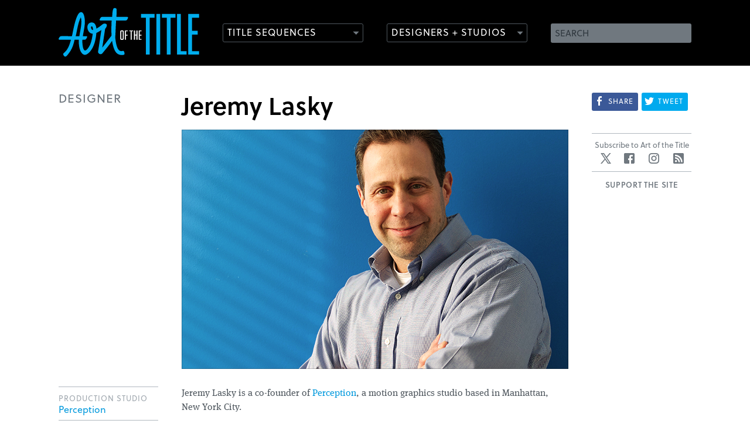

--- FILE ---
content_type: text/html;charset=utf-8
request_url: https://www.artofthetitle.com/designer/jeremy-lasky/
body_size: 4566
content:

<!DOCTYPE html>
<!--[if lt IE 7 ]> <html lang="en" class="ie6 lte9 lte8 lte7 lte6"> <![endif]-->
<!--[if IE 7 ]>    <html lang="en" class="ie7 lte9 lte8 lte7"> <![endif]-->
<!--[if IE 8 ]>    <html lang="en" class="ie8 lte9 lte8"> <![endif]-->
<!--[if IE 9 ]>    <html lang="en" class="ie9 lte9"> <![endif]-->
<!--[if (gt IE 9)|!(IE)]><!--> <html lang="en"> <!--<![endif]-->
<head>

	<meta charset="UTF-8" />
	<meta name="viewport" content="width=device-width, initial-scale=1.0" />
	<meta name="apple-mobile-web-app-capable" content="yes" />
	
		<meta property="og:title" content="Jeremy Lasky" />
		<meta property="og:url" content="https://www.artofthetitle.com/designer/jeremy-lasky/" />
		<meta property="og:description" content="<p>Jeremy Lasky is&amp;nbsp;a co-founder of Perception, a&amp;nbsp;motion graphics studio based in Manhattan, New York City.<br />Born and raised in Brooklyn, Jeremy graduated from Carnegie Mellon University&amp;nbsp;where he studied graphic design, architecture, and business management. He began his career working at R/Greenberg Associates.<br />In 2001, he co-founded Perception with Danny Gonzalez. The studio&amp;nbsp;specializes&amp;nbsp;in UI/HUD design and title design for feature films. Their UI design work can be seen in many Marvel Studios films like Iron Man 2 (2010), The Avengers (2012), Thor: The Dark World (2013), Captian America: The Winter Soldier (2014), Batman v Superman: Dawn of Justice (2016), Doctor Strange (2016), as well as Robocop (2014).&amp;nbsp;They have created the main-on-end title sequences for&amp;nbsp;The Avengers: Age of Ultron,&amp;nbsp;Spider-Man: Homecoming, and&amp;nbsp;Thor: Ragnarok, and the main titles for The Avengers: Infinity War (2018). For Black Panther (2018), Perception designed the main-on-end title sequence as well as the Wakanda technology throughout the film.&amp;nbsp;<br />Jeremy&#039;s work has been honoured by AIGA, The Art Director&#039;s Club, Broadcast Design Association, Promax, Clio Awards, The Type Director&#039;s Club, One Show Awards, The Motionographer Awards, and others.</p>" />
	
	<meta property="og:image" content="https://www.artofthetitle.com/assets/sm/upload/pd/pt/4l/0r/lasky-660px.jpg?k=2a750c1c4f" />

	<link rel="icon" type="image/png" href="/static/img/favicon.884782b0.png" />
	<link rel="apple-touch-icon" href="/static/img/ios-icon-57.53abbc13.png" />
	<link rel="apple-touch-icon" sizes="72x72" href="/static/img/ios-icon-72.8bc71ea9.png" />
	<link rel="apple-touch-icon" sizes="114x114" href="/static/img/ios-icon-114.9dada8c3.png" />

	<link href="/static/css/main.min.d295b51a.css" rel="stylesheet" media="screen, projection" />
	<link rel="alternate" type="application/rss+xml" title="Art of the Title RSS Feed" href="https://feeds.feedburner.com/artofthetitle_rss" />

	<!--[if lte IE 8]>
		<script type="text/javascript" src="/static/js/ie8.min.27340654.js"></script>
	<![endif]-->

	<script>var cp = "/";</script>
	<script src="//player.vimeo.com/api/player.js"></script>
	<script src="/static/js/main.min.0bef84bb.js"></script>

	<link rel="stylesheet" href="https://use.typekit.net/gak2sfo.css">



	<title>Jeremy Lasky &mdash; Art of the Title</title>
		
</head>

<body class="designer article">
	
		
	
	<header id="header">
		<section class="wrap">
			<h1><a href="/"><img src="/static/img/aott-logo.4fd9932d.svg" width="240" height="84" alt="Art of the Title" /></a></h1>
			
			
			<form method="get" action="/search.do" id="search">
				<fieldset>
					<label for="search-field" class="hidden">Search</label>
					<input type="text" name="q" id="search-field" placeholder="SEARCH" value="" />
					<input type="submit" name="submit" value="Search" class="hidden" />
				</fieldset>
			</form>
			
			<nav role="main" 
				data-titles="/titles/view/list/" 
				data-features="/features/view/list/" 
				data-designers="/designers/" 
				data-studios="/studios/">
				<ul>
					<li class="nav-titles"><a href="/nav/frag/titles/" data-menu="/nav/frag/titles/" data-target="titles" class="outline-button has-icon">Title Sequences</a></li>
					<li class="nav-designers"><a href="/nav/frag/designers/" data-menu="/nav/frag/designers/" data-target="designers" class="outline-button has-icon">Designers + Studios</a></li>
				</ul>
			</nav>
		</section>
	</header>
	<section id="menus" class="prettify">
		<div id="titles-menu" class="submenu"></div>
		<div id="designers-menu" class="submenu"></div>
	</section>
	
	<section class="wrap" id="content">
		<article class="instapaper_body entry-content">
			<section id="preface" class="content text section">
				<div class="col-side">
					<h4 class="heading">Designer</h4>
				</div>
				<div class="col-main prettify">
					<h1 class="heading-large instapaper_title entry-title title prettify">Jeremy Lasky</h1>
					
						<figure class="entry-content-asset entity-image">
							<div class="bordered-image">
								<img src="/assets/sm/upload/pd/pt/4l/0r/lasky-660px.jpg?k=2a750c1c4f" width="660" height="408" alt="Jeremy Lasky" />
							</div>
							
						</figure>
					
				</div>
				<div class="clear"></div>
			</section>
			<section id="body">
				<div class="col-main">
					<section id="section-designer" class="content text section prettify">
						
							
								
								
							
							
								
									
											<p>Jeremy Lasky is&nbsp;a co-founder of <a href="/studio/perception/">Perception</a>, a&nbsp;motion graphics studio based in Manhattan, New York City.</p>
<p>Born and raised in Brooklyn, Jeremy graduated from Carnegie Mellon University&nbsp;where he studied graphic design, architecture, and business management. He began his career working at <a href="/studio/r-greenberg-associates-r-ga/">R/Greenberg Associates</a>.</p>
<p>In 2001, he co-founded Perception with Danny Gonzalez. The studio&nbsp;specializes&nbsp;in UI/HUD design and title design for feature films. Their UI design work can be seen in many Marvel Studios films like <em>Iron Man 2</em> (2010), <em>The Avengers</em> (2012), <em>Thor: The Dark World</em> (2013), <em>Captian America: The Winter Soldier</em> (2014), <em>Batman v Superman: Dawn of Justice</em> (2016), <em>Doctor Strange</em> (2016), as well as <em>Robocop</em> (2014).&nbsp;They have created the main-on-end title sequences for&nbsp;<em><a href="http://artofthetitle.com/title/avengers-age-of-ultron/" title="The Avengers: Age of Ultron on Art of the Title">The Avengers: Age of Ultron</a></em>,&nbsp;<em><a href="http://www.artofthetitle.com/title/spider-man-homecoming/" title="Spider-Man: Homecoming on Art of the Title">Spider-Man: Homecoming</a></em>, and&nbsp;<em>Thor: Ragnarok</em>, and the main titles for <em>The Avengers: Infinity War</em> (2018). For <em>Black Panther</em> (2018), Perception designed the main-on-end title sequence as well as the Wakanda technology throughout the film.&nbsp;</p>
<p>Jeremy's work has been honoured by AIGA, The Art Director's Club, Broadcast Design Association, Promax, Clio Awards, The Type Director's Club, One Show Awards, The Motionographer Awards, and others.</p>
										
								
							
						
						
					</section>
					
					
					
				</div>
				<aside class="col-side">
					<ul class="metadata">
						
						
							<li>
								<h4>Production Studio</h4>
								
									<a href="/studio/perception/">Perception</a><br />
								
							</li>
						
						
								<li>
									<h4>Link</h4>
									<a href="http://experienceperception.com/jeremy-lasky.html" class="ellipsis">experienceperception.com/jeremy-lasky.html</a>
								</li>
							
						
							<li>
								<h4>Previous Studios</h4>
								
									<a href="/studio/perception/">Perception</a><br />
								
							</li>
						
						
							<li class="text-line"><a href="https://imdb.com/name/nm3908037" target="_blank">Complete filmography</a></li>
						
					</ul>
				</aside>
				<div class="clear"></div>
			</section>
			<div class="clear"></div>
		</article>
		
		<aside id="sidebar" class="has-sharing">
	<ul class="sharing sharing-small">
		
<li class="share-facebook" data-url="https://www.artofthetitle.com/designer/jeremy-lasky/" data-text="<p>‘Jeremy Lasky’ on ArtoftheTitle.com — Jeremy Lasky is&amp;nbsp;a co-founder of Perception, a&amp;nbsp;motion graphics studio based in Manhattan, New York City.<br />Born and raised in Brooklyn, Jeremy graduated from Carnegie Mellon University&amp;nbsp;where he studied graphic design, architecture, and business management. He began his career working at R/Greenberg Associates.<br />In 2001, he co-founded Perception with Danny Gonzalez. The studio&amp;nbsp;specializes&amp;nbsp;in UI/HUD design and title design for feature films. Their UI design work can be seen in many Marvel Studios films like Iron Man 2 (2010), The Avengers (2012), Thor: The Dark World (2013), Captian America: The Winter Soldier (2014), Batman v Superman: Dawn of Justice (2016), Doctor Strange (2016), as well as Robocop (2014).&amp;nbsp;They have created the main-on-end title sequences for&amp;nbsp;The Avengers: Age of Ultron,&amp;nbsp;Spider-Man: Homecoming, and&amp;nbsp;Thor: Ragnarok, and the main titles for The Avengers: Infinity War (2018). For Black Panther (2018), Perception designed the main-on-end title sequence as well as the Wakanda technology throughout the film.&amp;nbsp;<br />Jeremy&#039;s work has been honoured by AIGA, The Art Director&#039;s Club, Broadcast Design Association, Promax, Clio Awards, The Type Director&#039;s Club, One Show Awards, The Motionographer Awards, and others.</p>" data-title="Share"><a class="share" href="#"><img src="/static/img/social/facebook.5f612bfb.svg"><span>Share</span></a></li>
<li class="sharrre share-twitter"><a class="share" href="https://twitter.com/intent/tweet?url=https%3A%2F%2Fwww.artofthetitle.com%2Fdesigner%2Fjeremy-lasky%2F&text=Jeremy Lasky" target="_blank" title="Tweet about this on Twitter"><img src="/static/img/social/twitter.cc6ee637.svg"><span>Tweet</span></a></li>
<li class="share-tumblr"><a class="share" id="atic_tumblr" href="#" onkeypress="if(!e){var e = window.event||event;}if(e.keyCode){_ate.maf.key=e.keyCode;}else{if(e.which){_ate.maf.key=e.which;}}" onkeydown="if(!e){var e = window.event||event;}if(e.keyCode){_ate.maf.key=e.keyCode;}else{if(e.which){_ate.maf.key=e.which;}}" onblur="if(_ate.maf.key==9){_ate.maf.key=null;}else{_ate.maf.key=null;addthis_close();}" onclick="return addthis_sendto('tumblr');"><img src="/static/img/social/tumblr.35074eba.svg"><span>Post</span></a></li>
	</ul>
	
		<section class="social">
		<h4>Subscribe to Art of the Title</h4>
		<ul>
			<li class="twitter"><a href="https://twitter.com/artofthetitle" target="_blank" class="icon">Twitter</a></li>
			<li class="facebook"><a href="https://www.facebook.com/ArtoftheTitle" target="_blank" class="icon">Facebook</a></li>
			<li class="instagram"><a href="https://www.instagram.com/artofthetitle" target="_blank" class="icon">Instagram</a></li>
			<li class="rss"><a href="/rss/" class="icon">RSS</a></li>
			
		</ul>
	</section>
	<div id="aott-container"> <div class="aott-tile"> <h3>Support the site</h3> <script type='text/javascript' src='https://storage.ko-fi.com/cdn/widget/Widget_2.js'></script><script type='text/javascript'>kofiwidget2.init('DONATE ON KO-FI', '0099DD', 'R6R3101C6Q');kofiwidget2.draw();</script> </div> </div>
</aside>
		<div class="clear"></div>
	</section>
	

	<footer id="footer" class="wrap">
		<nav role="footer">
			<ul>
				
				
					<li><a href="/about/" class="foot-about">About</a></li>
				
					<li><a href="/news/" class="foot-news">News</a></li>
				
					<li><a href="/titles/" class="foot-titles">Titles</a></li>
				
					<li><a href="/features/" class="foot-features">Features</a></li>
				
					<li><a href="/designers/" class="foot-designers">Designers</a></li>
				
					<li><a href="/studios/" class="foot-studios">Studios</a></li>
				
					<li><a href="/about/sponsorship/" class="foot-sponsorship">Sponsorship</a></li>
				
			</ul>
		</nav>
		<p>
			Art of the Title is made with <span class="uni-heart">&#x2764;</span> in Toronto and&nbsp;is <a href="https://www.patreon.com/artofthetitle" target="_blank">supported by readers like you</a>.<br /><br />
			&copy; 2007–2026 Art of the Title, LLC. All rights reserved.<br />
			Works appearing on Art of the Title are the property of their respective owners.
		</p>
		<ul class="providers">
		
			<li class="">
				Gold Sponsor<a href="/about/sponsorship/" class="open-sponsor"><p><strong>NOW OPEN! LET’S TALK</strong></p></a>
			</li>
			<li class="">Silver Sponsor<a href="/about/sponsorship/" class="open-sponsor"><p><strong>NOW OPEN! LET’S TALK</strong></p></a></li>
		</ul>
	</footer>
	
	<script>!function(d,s,id){var js,fjs=d.getElementsByTagName(s)[0];if(!d.getElementById(id)){js=d.createElement(s);js.id=id;js.src="//platform.twitter.com/widgets.js";fjs.parentNode.insertBefore(js,fjs);}}(document,"script","twitter-wjs");</script>
	
	<script src="//s7.addthis.com/js/300/addthis_widget.js#pubid=artofthetitle&async=1"></script>
	<script>
		var addthis_config = {
			services_exclude: "twitter,facebook",
			services_compact: "google_plusone_share,gmail,tumblr,stumbleupon,reddit,more",
			ui_click: true,
			data_ga_property: "UA-4534154-1",
			data_ga_social: true
		};
		
		addthis.init();
	</script>

	<script>
		(function(i,s,o,g,r,a,m){i['GoogleAnalyticsObject']=r;i[r]=i[r]||function(){
		(i[r].q=i[r].q||[]).push(arguments)},i[r].l=1*new Date();a=s.createElement(o),
		m=s.getElementsByTagName(o)[0];a.async=1;a.src=g;m.parentNode.insertBefore(a,m)
		})(window,document,'script','//www.google-analytics.com/analytics.js','ga');

		ga('create', 'UA-4534154-1', 'auto');
		ga('require', 'displayfeatures');
		ga('send', 'pageview');
	</script>

	







</body>
</html>

--- FILE ---
content_type: text/html;charset=utf-8
request_url: https://www.artofthetitle.com/nav/frag/designers/
body_size: 7963
content:






<section class="wrap">
	
		<nav id="designers" role="designers">
			<h2>Designers</h2>
			<ul>
				
					

<li>
			
			<a href="/designer/aaron-becker/">Aaron Becker</a>
			
					<a href="/designer/aaron-becker/titles/" class="has-interview">•</a>
				
		</li>
				
					

<li>
			
			<a href="/designer/aaron-sorenson/">Aaron Sorenson</a>
			
					<a href="/designer/aaron-sorenson/titles/" class="has-interview">•</a>
				
		</li>
				
					

<li>
			
			<a href="/designer/alan-williams/">Alan Williams</a>
			
					<a href="/designer/alan-williams/titles/" class="has-interview">•</a>
				
		</li>
				
					

<li>
			
			<a href="/designer/alejandro-damiani/">Alejandro Damiani</a>
			
					<a href="/title/evil-dead/" class="has-interview">•</a>
				
		</li>
				
					

<li>
			
			<a href="/designer/allison-brownmoore-1/">Allison Brownmoore</a>
			
					<a href="/title/we-are-x/" class="has-interview">•</a>
				
		</li>
				
					

<li>
			
			<a href="/designer/alva-lundin/">Alva Lundin</a>
			
		</li>
				
					

<li>
			
			<a href="/designer/amanda-koh/">Amanda Koh</a>
			
					<a href="/designer/amanda-koh/titles/" class="has-interview">•</a>
				
		</li>
				
					

<li>
			
			<a href="/designer/ana-criado-zahonero/">Ana Criado Zahonero</a>
			
					<a href="/title/star-trek-discovery/" class="has-interview">•</a>
				
		</li>
				
					

<li>
			
			<a href="/designer/andrew-doucette/">Andrew Doucette</a>
			
					<a href="/title/tank-girl/" class="has-interview">•</a>
				
		</li>
				
					

<li>
			
			<a href="/designer/angus-wall/">Angus Wall</a>
			
					<a href="/designer/angus-wall/titles/" class="has-interview">•</a>
				
		</li>
				
					

<li>
			
			<a href="/designer/anna-lindqvist/">Anna Lindqvist</a>
			
		</li>
				
					

<li>
			
			<a href="/designer/anthony-farac/">Anthony Farac</a>
			
		</li>
				
					

<li>
			
			<a href="/designer/anthony-goldschmidt/">Anthony Goldschmidt</a>
			
		</li>
				
					

<li>
			
			<a href="/designer/arisu-kashiwagi/">Arisu Kashiwagi</a>
			
					<a href="/designer/arisu-kashiwagi/titles/" class="has-interview">•</a>
				
		</li>
				
					

<li>
			
			<a href="/designer/art-clokey/">Art Clokey</a>
			
		</li>
				
					

<li>
			
			<a href="/designer/audrey-davis/">Audrey Davis</a>
			
					<a href="/designer/audrey-davis/titles/" class="has-interview">•</a>
				
		</li>
				
					

<li>
			
			<a href="/designer/barbara-laszewski-garner/">Barbara Laszewski Garner</a>
			
					<a href="/title/ernest-scared-stupid/" class="has-interview">•</a>
				
		</li>
				
					

<li>
			
			<a href="/designer/belinda-bennetts/">Belinda Bennetts</a>
			
		</li>
				
					

<li>
			
			<a href="/designer/ben-conrad/">Ben Conrad</a>
			
		</li>
				
					

<li>
			
			<a href="/designer/benedetta-cappelloni/">Benedetta Cappelloni</a>
			
		</li>
				
					

<li>
			
			<a href="/designer/ben-radatz/">Ben Radatz</a>
			
					<a href="/designer/ben-radatz/titles/" class="has-interview">•</a>
				
		</li>
				
					

<li>
			
			<a href="/designer/ben-smith/">Ben Smith</a>
			
					<a href="/designer/ben-smith/titles/" class="has-interview">•</a>
				
		</li>
				
					

<li>
			
			<a href="/designer/beth-li/">Beth Li</a>
			
		</li>
				
					

<li>
			
			<a href="/designer/betty-green/">Betty Green</a>
			
					<a href="/title/soylent-green/" class="has-interview">•</a>
				
		</li>
				
					

<li>
			
			<a href="/designer/bhakti-patel/">Bhakti Patel</a>
			
					<a href="/designer/bhakti-patel/titles/" class="has-interview">•</a>
				
		</li>
				
					

<li>
			
			<a href="/designer/bill-kroyer/">Bill Kroyer</a>
			
					<a href="/designer/bill-kroyer/titles/" class="has-interview">•</a>
				
		</li>
				
					

<li>
			
			<a href="/designer/bonnie-siegler/">Bonnie Siegler</a>
			
		</li>
				
					

<li>
			
			<a href="/designer/brian-mah/">Brian Mah</a>
			
					<a href="/designer/brian-mah/titles/" class="has-interview">•</a>
				
		</li>
				
					

<li>
			
			<a href="/designer/bryce-wymer/">Bryce Wymer</a>
			
					<a href="/title/marco-polo/" class="has-interview">•</a>
				
		</li>
				
					

<li>
			
			<a href="/designer/catalina-matamoros-puerto/">Catalina Matamoros Puerto</a>
			
		</li>
				
					

<li>
			
			<a href="/designer/charles-de-lauzirika/">Charles de Lauzirika</a>
			
		</li>
				
					

<li>
			
			<a href="/designer/chuck-braverman/">Chuck Braverman</a>
			
					<a href="/title/soylent-green/" class="has-interview">•</a>
				
		</li>
				
					

<li>
			
			<a href="/designer/claire-typaldos/">Claire Typaldos</a>
			
		</li>
				
					

<li>
			
			<a href="/designer/clarissa-donlevy/">Clarissa Donlevy</a>
			
		</li>
				
					

<li>
			
			<a href="/designer/clemens-wirth/">Clemens Wirth</a>
			
					<a href="/title/the-borrowers/" class="has-interview">•</a>
				
		</li>
				
					

<li>
			
			<a href="/designer/daniel-kanemoto/">Daniel Kanemoto</a>
			
		</li>
				
					

<li>
			
			<a href="/designer/daniel-kleinman/">Daniel Kleinman</a>
			
					<a href="/designer/daniel-kleinman/titles/" class="has-interview">•</a>
				
		</li>
				
					

<li>
			
			<a href="/designer/danny-yount/">Danny Yount</a>
			
					<a href="/designer/danny-yount/titles/" class="has-interview">•</a>
				
		</li>
				
					

<li>
			
			<a href="/designer/dan-perri/">Dan Perri</a>
			
					<a href="/designer/dan-perri/titles/" class="has-interview">•</a>
				
		</li>
				
					

<li>
			
			<a href="/designer/darius-ghanai/">Darius Ghanai</a>
			
		</li>
				
					

<li>
			
			<a href="/designer/david-clayton/">David Clayton</a>
			
		</li>
				
					

<li>
			
			<a href="/designer/david-daniels/">David Daniels</a>
			
					<a href="/title/freaked/" class="has-interview">•</a>
				
		</li>
				
					

<li>
			
			<a href="/designer/david-fincher/">David Fincher</a>
			
					<a href="/designer/david-fincher/titles/" class="has-interview">•</a>
				
		</li>
				
					

<li>
			
			<a href="/designer/david-penn/">David Penn</a>
			
		</li>
				
					

<li>
			
			<a href="/designer/dean-wares/">Dean Wares</a>
			
		</li>
				
					

<li>
			
			<a href="/designer/deborah-ross/">Deborah Ross</a>
			
		</li>
				
					

<li>
			
			<a href="/designer/derek-w-hayes/">Derek W. Hayes</a>
			
					<a href="/title/jeeves-and-wooster/" class="has-interview">•</a>
				
		</li>
				
					

<li>
			
			<a href="/designer/don-record/">Don Record</a>
			
		</li>
				
					

<li>
			
			<a href="/designer/douy-swofford/">Douy Swofford</a>
			
		</li>
				
					

<li>
			
			<a href="/designer/drew-goddard/">Drew Goddard</a>
			
					<a href="/title/the-cabin-in-the-woods/" class="has-interview">•</a>
				
		</li>
				
					

<li>
			
			<a href="/designer/duarte-elvas/">Duarte Elvas</a>
			
					<a href="/designer/duarte-elvas/titles/" class="has-interview">•</a>
				
		</li>
				
					

<li>
			
			<a href="/designer/edd-kargin/">Edd Kargin</a>
			
					<a href="/title/novaya-zemlya/" class="has-interview">•</a>
				
		</li>
				
					

<li>
			
			<a href="/designer/edgar-wright/">Edgar Wright</a>
			
					<a href="/title/scott-pilgrim-vs-the-world/" class="has-interview">•</a>
				
		</li>
				
					

<li>
			
			<a href="/designer/elaine-bass/">Elaine Bass</a>
			
					<a href="/title/psycho-1998/" class="has-interview">•</a>
				
		</li>
				
					

<li>
			
			<a href="/designer/elinor-bunin-munroe/">Elinor Bunin Munroe</a>
			
		</li>
				
					

<li>
			
			<a href="/designer/ellen-kahn/">Ellen Kahn</a>
			
		</li>
				
					

<li>
			
			<a href="/designer/ennio-morricone/">Ennio Morricone</a>
			
		</li>
				
					

<li>
			
			<a href="/designer/eric-anderson/">Eric Anderson</a>
			
					<a href="/designer/eric-anderson/titles/" class="has-interview">•</a>
				
		</li>
				
					

<li>
			
			<a href="/designer/erin-sarofsky/">Erin Sarofsky</a>
			
					<a href="/designer/erin-sarofsky/titles/" class="has-interview">•</a>
				
		</li>
				
					

<li>
			
			<a href="/designer/ernest-d-farino/">Ernest D. Farino</a>
			
		</li>
				
					

<li>
			
			<a href="/designer/etsuko-uji/">Etsuko Uji</a>
			
		</li>
				
					

<li>
			
			<a href="/designer/felix-soletic/">Felix Soletic</a>
			
					<a href="/designer/felix-soletic/titles/" class="has-interview">•</a>
				
		</li>
				
					

<li>
			
			<a href="/designer/fernando-dominguez-cozar/">Fernando Domínguez Cózar</a>
			
					<a href="/designer/fernando-dominguez-cozar/titles/" class="has-interview">•</a>
				
		</li>
				
					

<li>
			
			<a href="/designer/filipe-carvalho/">Filipe Carvalho</a>
			
					<a href="/title/counterpart/" class="has-interview">•</a>
				
		</li>
				
					

<li>
			
			<a href="/designer/florence-deygas/">Florence Deygas</a>
			
					<a href="/title/catch-me-if-you-can/" class="has-interview">•</a>
				
		</li>
				
					

<li>
			
			<a href="/designer/francisco-sanchez-de-canete/">Francisco Sánchez de Cañete</a>
			
					<a href="/designer/francisco-sanchez-de-canete/titles/" class="has-interview">•</a>
				
		</li>
				
					

<li>
			
			<a href="/designer/frank-hillsberg/">Frank Hillsberg</a>
			
		</li>
				
					

<li>
			
			<a href="/designer/galen-johnson/">Galen Johnson</a>
			
					<a href="/title/the-forbidden-room/" class="has-interview">•</a>
				
		</li>
				
					

<li>
			
			<a href="/designer/gareth-edwards/">Gareth Edwards</a>
			
					<a href="/title/how-we-built-britain/" class="has-interview">•</a>
				
		</li>
				
					

<li>
			
			<a href="/designer/gareth-smith/">Gareth Smith</a>
			
					<a href="/designer/gareth-smith/titles/" class="has-interview">•</a>
				
		</li>
				
					

<li>
			
			<a href="/designer/garry-tutte/">Garry Tutte</a>
			
					<a href="/designer/garry-tutte/titles/" class="has-interview">•</a>
				
		</li>
				
					

<li>
			
			<a href="/designer/garry-waller/">Garry Waller</a>
			
		</li>
				
					

<li>
			
			<a href="/designer/garson-yu/">Garson Yu</a>
			
					<a href="/designer/garson-yu/titles/" class="has-interview">•</a>
				
		</li>
				
					

<li>
			
			<a href="/designer/geefwee-boedoe/">Geefwee Boedoe</a>
			
					<a href="/title/monsters-inc/" class="has-interview">•</a>
				
		</li>
				
					

<li>
			
			<a href="/designer/geoff-mcfetridge/">Geoff McFetridge</a>
			
		</li>
				
					

<li>
			
			<a href="/designer/grace-kang/">Grace Kang</a>
			
		</li>
				
					

<li>
			
			<a href="/designer/guilherme-marcondes/">Guilherme Marcondes</a>
			
					<a href="/title/bunraku/" class="has-interview">•</a>
				
		</li>
				
					

<li>
			
			<a href="/designer/handel-eugene/">Handel Eugene</a>
			
		</li>
				
					

<li>
			
			<a href="/designer/harold-adler/">Harold Adler</a>
			
		</li>
				
					

<li>
			
			<a href="/designer/hassan-rahim/">Hassan Rahim</a>
			
					<a href="/title/uncut-gems/" class="has-interview">•</a>
				
		</li>
				
					

<li>
			
			<a href="/designer/hattie-stewart/">Hattie Stewart</a>
			
					<a href="/title/beyond-clueless/" class="has-interview">•</a>
				
		</li>
				
					

<li>
			
			<a href="/designer/hazel-baird/">Hazel Baird</a>
			
					<a href="/title/semi-permanent-sydney-2019/" class="has-interview">•</a>
				
		</li>
				
					

<li>
			
			<a href="/designer/heather-brantman/">Heather Brantman</a>
			
		</li>
				
					

<li>
			
			<a href="/designer/heidi-berg/">Heidi Berg</a>
			
					<a href="/title/semi-permanent-sydney-2019/" class="has-interview">•</a>
				
		</li>
				
			</ul>
			<ul>
				
					

<li>
			
			<a href="/designer/helen-greene/">Helen Greene</a>
			
					<a href="/designer/helen-greene/titles/" class="has-interview">•</a>
				
		</li>
				
					

<li>
			
			<a href="/designer/henry-chang/">Henry Chang</a>
			
					<a href="/title/vinyl/" class="has-interview">•</a>
				
		</li>
				
					

<li>
			
			<a href="/designer/henry-hobson/">Henry Hobson</a>
			
					<a href="/designer/henry-hobson/titles/" class="has-interview">•</a>
				
		</li>
				
					

<li>
			
			<a href="/designer/howard-nourmand/">Howard Nourmand</a>
			
					<a href="/title/the-dog-problem/" class="has-interview">•</a>
				
		</li>
				
					

<li>
			
			<a href="/designer/hugo-moss/">Hugo Moss</a>
			
					<a href="/title/da-vincis-demons/" class="has-interview">•</a>
				
		</li>
				
					

<li>
			
			<a href="/designer/iginio-lardani/">Iginio Lardani</a>
			
		</li>
				
					

<li>
			
			<a href="/designer/ilgi-candar/">Ilgi Candar</a>
			
		</li>
				
					

<li>
			
			<a href="/designer/jack-cole/">Jack Cole</a>
			
		</li>
				
					

<li>
			
			<a href="/designer/james-baxter/">James Baxter</a>
			
		</li>
				
					

<li>
			
			<a href="/designer/james-ramirez/">James Ramirez</a>
			
					<a href="/designer/james-ramirez/titles/" class="has-interview">•</a>
				
		</li>
				
					

<li>
			
			<a href="/designer/james-ransom/">James Ransom</a>
			
					<a href="/title/les-bleus-de-ramville/" class="has-interview">•</a>
				
		</li>
				
					

<li>
			
			<a href="/designer/james-s-pollak/">James S. Pollak</a>
			
		</li>
				
					

<li>
			
			<a href="/designer/jamie-caliri/">Jamie Caliri</a>
			
		</li>
				
					

<li>
			
			<a href="/designer/jamie-mcbriety/">Jamie McBriety</a>
			
					<a href="/designer/jamie-mcbriety/titles/" class="has-interview">•</a>
				
		</li>
				
					

<li>
			
			<a href="/designer/jared-hess/">Jared Hess</a>
			
					<a href="/designer/jared-hess/titles/" class="has-interview">•</a>
				
		</li>
				
					

<li>
			
			<a href="/designer/jarik-van-sluijs/">Jarik Van Sluijs</a>
			
					<a href="/designer/jarik-van-sluijs/titles/" class="has-interview">•</a>
				
		</li>
				
					

<li>
			
			<a href="/designer/jason-doherty/">Jason Doherty</a>
			
					<a href="/designer/jason-doherty/titles/" class="has-interview">•</a>
				
		</li>
				
					

<li>
			
			<a href="/designer/jay-bond/">Jay Bond</a>
			
					<a href="/designer/jay-bond/titles/" class="has-interview">•</a>
				
		</li>
				
					

<li>
			
			<a href="/designer/jay-johnson/">Jay Johnson</a>
			
		</li>
				
					

<li>
			
			<a href="/designer/jean-fouchet/">Jean Fouchet</a>
			
		</li>
				
					

<li>
			
			<a href="/designer/jean-luc-godard/">Jean-Luc Godard</a>
			
		</li>
				
					

<li>
			
			<a href="/designer/jeff-han/">Jeff Han</a>
			
					<a href="/designer/jeff-han/titles/" class="has-interview">•</a>
				
		</li>
				
					

<li>
			
			<a href="/designer/jeffrey-a-okun/">Jeffrey A. Okun</a>
			
		</li>
				
					

<li>
			
			<a href="/designer/jenny-lee/">Jenny Lee</a>
			
					<a href="/designer/jenny-lee/titles/" class="has-interview">•</a>
				
		</li>
				
					

<li>
			
			<a href="/designer/jeremy-cox/">Jeremy Cox</a>
			
					<a href="/designer/jeremy-cox/titles/" class="has-interview">•</a>
				
		</li>
				
					

<li>
			
			<a href="/designer/jeremy-lasky/">Jeremy Lasky</a>
			
		</li>
				
					

<li>
			
			<a href="/designer/jessica-hische/">Jessica Hische</a>
			
					<a href="/title/moonrise-kingdom/" class="has-interview">•</a>
				
		</li>
				
					

<li>
			
			<a href="/designer/jessica-ledoux/">Jessica Ledoux</a>
			
					<a href="/designer/jessica-ledoux/titles/" class="has-interview">•</a>
				
		</li>
				
					

<li>
			
			<a href="/designer/jim-capobianco/">Jim Capobianco</a>
			
					<a href="/title/walle/" class="has-interview">•</a>
				
		</li>
				
					

<li>
			
			<a href="/designer/jim-helton/">Jim Helton</a>
			
		</li>
				
					

<li>
			
			<a href="/designer/joan-lau/">Joan Lau</a>
			
					<a href="/designer/joan-lau/titles/" class="has-interview">•</a>
				
		</li>
				
					

<li>
			
			<a href="/designer/joel-hodgson/">Joel Hodgson</a>
			
		</li>
				
					

<li>
			
			<a href="/designer/joel-venti/">Joel Venti</a>
			
					<a href="/title/dinner-for-schmucks/" class="has-interview">•</a>
				
		</li>
				
					

<li>
			
			<a href="/designer/johanna-weinstein/">Johanna Weinstein</a>
			
		</li>
				
					

<li>
			
			<a href="/designer/john-lepore/">John LePore</a>
			
		</li>
				
					

<li>
			
			<a href="/designer/john-likens/">John Likens</a>
			
		</li>
				
					

<li>
			
			<a href="/designer/johnny-kelly/">Johnny Kelly</a>
			
		</li>
				
					

<li>
			
			<a href="/designer/john-wash/">John Wash</a>
			
					<a href="/title/halloween-iii-season-of-the-witch/" class="has-interview">•</a>
				
		</li>
				
					

<li>
			
			<a href="/designer/jon-poll/">Jon Poll</a>
			
					<a href="/title/dinner-for-schmucks/" class="has-interview">•</a>
				
		</li>
				
					

<li>
			
			<a href="/designer/jorge-calvo/">Jorge Calvo</a>
			
					<a href="/designer/jorge-calvo/titles/" class="has-interview">•</a>
				
		</li>
				
					

<li>
			
			<a href="/designer/josh-schonblum/">Josh Schonblum</a>
			
					<a href="/title/nirvanna-the-band-the-show/" class="has-interview">•</a>
				
		</li>
				
					

<li>
			
			<a href="/designer/joyce-n-ho/">Joyce N. Ho</a>
			
					<a href="/designer/joyce-n-ho/titles/" class="has-interview">•</a>
				
		</li>
				
					

<li>
			
			<a href="/designer/julian-van-mil/">Julian van Mil</a>
			
					<a href="/designer/julian-van-mil/titles/" class="has-interview">•</a>
				
		</li>
				
					

<li>
			
			<a href="/designer/julien-widmer/">Julien Widmer</a>
			
		</li>
				
					

<li>
			
			<a href="/designer/jurriaan-hos/">Jurriaan Hos</a>
			
					<a href="/title/down-the-rabbit-hole-festival-2016/" class="has-interview">•</a>
				
		</li>
				
					

<li>
			
			<a href="/designer/karin-fong/">Karin Fong</a>
			
					<a href="/designer/karin-fong/titles/" class="has-interview">•</a>
				
		</li>
				
					

<li>
			
			<a href="/designer/kasumi-mihori/">Kasumi Mihori</a>
			
		</li>
				
					

<li>
			
			<a href="/designer/kathie-broyles/">Kathie Broyles</a>
			
					<a href="/title/my-so-called-life/" class="has-interview">•</a>
				
		</li>
				
					

<li>
			
			<a href="/designer/kathy-zielinski/">Kathy Zielinski</a>
			
		</li>
				
					

<li>
			
			<a href="/designer/kelli-miller/">Kelli Miller</a>
			
					<a href="/title/last-week-tonight-with-john-oliver/" class="has-interview">•</a>
				
		</li>
				
					

<li>
			
			<a href="/designer/kevin-chandoo/">Kevin Chandoo</a>
			
		</li>
				
					

<li>
			
			<a href="/designer/kevin-dart/">Kevin Dart</a>
			
					<a href="/title/a-kiss-from-tokyo/" class="has-interview">•</a>
				
		</li>
				
					

<li>
			
			<a href="/designer/kook-ewo/">Kook Ewo</a>
			
		</li>
				
					

<li>
			
			<a href="/designer/krystal-sojourner/">Krystal Sojourner</a>
			
					<a href="/title/87th-academy-awards/" class="has-interview">•</a>
				
		</li>
				
					

<li>
			
			<a href="/designer/krystian-morgan/">Krystian Morgan</a>
			
		</li>
				
					

<li>
			
			<a href="/designer/kurt-mattila/">Kurt Mattila</a>
			
					<a href="/title/star-trek-discovery/" class="has-interview">•</a>
				
		</li>
				
					

<li>
			
			<a href="/designer/kurt-volk/">Kurt Volk</a>
			
					<a href="/title/machete/" class="has-interview">•</a>
				
		</li>
				
					

<li>
			
			<a href="/designer/kyle-cooper/">Kyle Cooper</a>
			
					<a href="/designer/kyle-cooper/titles/" class="has-interview">•</a>
				
		</li>
				
					

<li>
			
			<a href="/designer/lauren-hartstone/">Lauren Hartstone</a>
			
					<a href="/designer/lauren-hartstone/titles/" class="has-interview">•</a>
				
		</li>
				
					

<li>
			
			<a href="/designer/laurent-brett/">Laurent Brett</a>
			
		</li>
				
					

<li>
			
			<a href="/designer/leanne-dare/">Leanne Dare</a>
			
					<a href="/designer/leanne-dare/titles/" class="has-interview">•</a>
				
		</li>
				
					

<li>
			
			<a href="/designer/leanne-shapton/">Leanne Shapton</a>
			
		</li>
				
					

<li>
			
			<a href="/designer/lisa-bolan/">Lisa Bolan</a>
			
					<a href="/designer/lisa-bolan/titles/" class="has-interview">•</a>
				
		</li>
				
					

<li>
			
			<a href="/designer/lollie-ortiz/">Lollie Ortiz</a>
			
		</li>
				
					

<li>
			
			<a href="/designer/lynda-kahn/">Lynda Kahn</a>
			
		</li>
				
					

<li>
			
			<a href="/designer/manija-emran/">Manija Emran</a>
			
					<a href="/designer/manija-emran/titles/" class="has-interview">•</a>
				
		</li>
				
					

<li>
			
			<a href="/designer/mara-smalley-midura/">Mara Smalley Midura</a>
			
		</li>
				
					

<li>
			
			<a href="/designer/marc-chartrand/">Marc Chartrand</a>
			
					<a href="/title/chasing-shakespeare/" class="has-interview">•</a>
				
		</li>
				
					

<li>
			
			<a href="/designer/marc-smith/">Marc Smith</a>
			
					<a href="/title/we-steal-secrets-the-story-of-wikileaks/" class="has-interview">•</a>
				
		</li>
				
					

<li>
			
			<a href="/designer/marga-castano/">Marga Castaño</a>
			
		</li>
				
					

<li>
			
			<a href="/designer/margaret-dost/">Margaret Dost</a>
			
					<a href="/title/the-lego-movie/" class="has-interview">•</a>
				
		</li>
				
					

<li>
			
			<a href="/designer/margherita-premuroso/">Margherita Premuroso</a>
			
					<a href="/title/semi-permanent-sydney-2019/" class="has-interview">•</a>
				
		</li>
				
					

<li>
			
			<a href="/designer/marguerite-pomerhn-derricks/">Marguerite Pomerhn Derricks</a>
			
					<a href="/designer/marguerite-pomerhn-derricks/titles/" class="has-interview">•</a>
				
		</li>
				
					

<li>
			
			<a href="/designer/maribel-martinez-galindo/">Maribel Martínez Galindo</a>
			
		</li>
				
					

<li>
			
			<a href="/designer/mark-gardner/">Mark Gardner</a>
			
					<a href="/title/mad-men/" class="has-interview">•</a>
				
		</li>
				
					

<li>
			
			<a href="/designer/marlene-mccarty/">Marlene McCarty</a>
			
					<a href="/title/american-psycho/" class="has-interview">•</a>
				
		</li>
				
					

<li>
			
			<a href="/designer/mary-meacham-hogg/">Mary Meacham Hogg</a>
			
		</li>
				
					

<li>
			
			<a href="/designer/matt-bateman/">Matt Bateman</a>
			
		</li>
				
					

<li>
			
			<a href="/designer/maurice-binder/">Maurice Binder</a>
			
		</li>
				
					

<li>
			
			<a href="/designer/max-strizich/">Max Strizich</a>
			
					<a href="/title/anne-with-an-e/" class="has-interview">•</a>
				
		</li>
				
					

<li>
			
			<a href="/designer/merijn-hos/">Merijn Hos</a>
			
					<a href="/title/down-the-rabbit-hole-festival-2016/" class="has-interview">•</a>
				
		</li>
				
					

<li>
			
			<a href="/designer/michael-riley/">Michael Riley</a>
			
					<a href="/title/birds-of-prey/" class="has-interview">•</a>
				
		</li>
				
					

<li>
			
			<a href="/designer/michel-francois/">Michel François</a>
			
					<a href="/title/the-tall-blond-man-with-one-black-shoe/" class="has-interview">•</a>
				
		</li>
				
					

<li>
			
			<a href="/designer/michelle-dougherty/">Michelle Dougherty</a>
			
					<a href="/designer/michelle-dougherty/titles/" class="has-interview">•</a>
				
		</li>
				
			</ul>
			<ul>
				
					

<li>
			
			<a href="/designer/miki-kato/">Miki Kato</a>
			
					<a href="/designer/miki-kato/titles/" class="has-interview">•</a>
				
		</li>
				
					

<li>
			
			<a href="/designer/mimi-everett/">Mimi Everett</a>
			
					<a href="/designer/mimi-everett/titles/" class="has-interview">•</a>
				
		</li>
				
					

<li>
			
			<a href="/designer/mischa-rozema/">Mischa Rozema</a>
			
					<a href="/title/offf-2011-barcelona-year-zero/" class="has-interview">•</a>
				
		</li>
				
					

<li>
			
			<a href="/designer/moises-arancibia/">Moises Arancibia</a>
			
					<a href="/title/elektra-luxx/" class="has-interview">•</a>
				
		</li>
				
					

<li>
			
			<a href="/designer/my-tran/">My Tran</a>
			
					<a href="/designer/my-tran/titles/" class="has-interview">•</a>
				
		</li>
				
					

<li>
			
			<a href="/designer/nader-husseini/">Nader Husseini</a>
			
					<a href="/designer/nader-husseini/titles/" class="has-interview">•</a>
				
		</li>
				
					

<li>
			
			<a href="/designer/nadia-tzuo/">Nadia Tzuo</a>
			
					<a href="/title/iron-man-3/" class="has-interview">•</a>
				
		</li>
				
					

<li>
			
			<a href="/designer/nathaniel-park/">Nathaniel Park</a>
			
					<a href="/designer/nathaniel-park/titles/" class="has-interview">•</a>
				
		</li>
				
					

<li>
			
			<a href="/designer/neal-holman/">Neal Holman</a>
			
					<a href="/title/archer/" class="has-interview">•</a>
				
		</li>
				
					

<li>
			
			<a href="/designer/nic-benns/">Nic Benns</a>
			
					<a href="/designer/nic-benns/titles/" class="has-interview">•</a>
				
		</li>
				
					

<li>
			
			<a href="/designer/nina-paley/">Nina Paley</a>
			
					<a href="/title/sita-sings-the-blues/" class="has-interview">•</a>
				
		</li>
				
					

<li>
			
			<a href="/designer/nina-saxon/">Nina Saxon</a>
			
					<a href="/designer/nina-saxon/titles/" class="has-interview">•</a>
				
		</li>
				
					

<li>
			
			<a href="/designer/nirvan-mullick/">Nirvan Mullick</a>
			
					<a href="/title/willard/" class="has-interview">•</a>
				
		</li>
				
					

<li>
			
			<a href="/designer/olga-capdevila/">Olga Capdevila</a>
			
					<a href="/title/blanc-festival-2015/" class="has-interview">•</a>
				
		</li>
				
					

<li>
			
			<a href="/designer/olga-midlenko/">Olga Midlenko</a>
			
		</li>
				
					

<li>
			
			<a href="/designer/olivier-kuntzel/">Olivier Kuntzel</a>
			
					<a href="/title/catch-me-if-you-can/" class="has-interview">•</a>
				
		</li>
				
					

<li>
			
			<a href="/designer/olney-atwell/">Olney Atwell</a>
			
		</li>
				
					

<li>
			
			<a href="/designer/onur-senturk/">Onur Senturk</a>
			
					<a href="/designer/onur-senturk/titles/" class="has-interview">•</a>
				
		</li>
				
					

<li>
			
			<a href="/designer/oscar-wright/">Oscar Wright</a>
			
					<a href="/title/scott-pilgrim-vs-the-world/" class="has-interview">•</a>
				
		</li>
				
					

<li>
			
			<a href="/designer/pablo-ferro/">Pablo Ferro</a>
			
					<a href="/designer/pablo-ferro/titles/" class="has-interview">•</a>
				
		</li>
				
					

<li>
			
			<a href="/designer/pablo-gonzalez/">Pablo González</a>
			
					<a href="/designer/pablo-gonzalez/titles/" class="has-interview">•</a>
				
		</li>
				
					

<li>
			
			<a href="/designer/pamela-b-green/">Pamela B. Green</a>
			
					<a href="/designer/pamela-b-green/titles/" class="has-interview">•</a>
				
		</li>
				
					

<li>
			
			<a href="/designer/patrick-clair/">Patrick Clair</a>
			
					<a href="/designer/patrick-clair/titles/" class="has-interview">•</a>
				
		</li>
				
					

<li>
			
			<a href="/designer/paul-donnellon/">Paul Donnellon</a>
			
					<a href="/title/smokin-aces/" class="has-interview">•</a>
				
		</li>
				
					

<li>
			
			<a href="/designer/paul-julian/">Paul Julian</a>
			
		</li>
				
					

<li>
			
			<a href="/designer/paul-kim/">Paul Kim</a>
			
					<a href="/designer/paul-kim/titles/" class="has-interview">•</a>
				
		</li>
				
					

<li>
			
			<a href="/designer/paul-mcdonnell/">Paul McDonnell</a>
			
					<a href="/designer/paul-mcdonnell/titles/" class="has-interview">•</a>
				
		</li>
				
					

<li>
			
			<a href="/designer/pendleton-ward/">Pendleton Ward</a>
			
					<a href="/title/adventure-time/" class="has-interview">•</a>
				
		</li>
				
					

<li>
			
			<a href="/designer/penelope-gottlieb/">Penelope Gottlieb</a>
			
		</li>
				
					

<li>
			
			<a href="/designer/penelope-nederlander/">Penelope Nederlander</a>
			
					<a href="/title/birds-of-prey/" class="has-interview">•</a>
				
		</li>
				
					

<li>
			
			<a href="/designer/peter-frankfurt/">Peter Frankfurt</a>
			
					<a href="/designer/peter-frankfurt/titles/" class="has-interview">•</a>
				
		</li>
				
					

<li>
			
			<a href="/designer/rachel-fowler/">Rachel Fowler</a>
			
					<a href="/title/star-trek-discovery/" class="has-interview">•</a>
				
		</li>
				
					

<li>
			
			<a href="/designer/raleigh-stewart/">Raleigh Stewart</a>
			
		</li>
				
					

<li>
			
			<a href="/designer/rama-allen/">Rama Allen</a>
			
					<a href="/title/vikings/" class="has-interview">•</a>
				
		</li>
				
					

<li>
			
			<a href="/designer/randall-balsmeyer/">Randall Balsmeyer</a>
			
					<a href="/designer/randall-balsmeyer/titles/" class="has-interview">•</a>
				
		</li>
				
					

<li>
			
			<a href="/designer/raoul-marks/">Raoul Marks</a>
			
					<a href="/designer/raoul-marks/titles/" class="has-interview">•</a>
				
		</li>
				
					

<li>
			
			<a href="/designer/richard-greenberg/">Richard Greenberg</a>
			
					<a href="/feature/r-greenberg-associates-a-film-title-retrospective/" class="has-interview">•</a>
				
		</li>
				
					

<li>
			
			<a href="/designer/richard-kenworthy/">Richard Kenworthy</a>
			
					<a href="/designer/richard-kenworthy/titles/" class="has-interview">•</a>
				
		</li>
				
					

<li>
			
			<a href="/designer/richard-morrison/">Richard Morrison</a>
			
					<a href="/title/hackers/" class="has-interview">•</a>
				
		</li>
				
					

<li>
			
			<a href="/designer/richard-williams/">Richard Williams</a>
			
		</li>
				
					

<li>
			
			<a href="/designer/robert-brownjohn/">Robert Brownjohn</a>
			
		</li>
				
					

<li>
			
			<a href="/designer/robert-dawson/">Robert Dawson</a>
			
					<a href="/designer/robert-dawson/titles/" class="has-interview">•</a>
				
		</li>
				
					

<li>
			
			<a href="/designer/robert-greenberg/">Robert Greenberg</a>
			
					<a href="/feature/r-greenberg-associates-a-film-title-retrospective/" class="has-interview">•</a>
				
		</li>
				
					

<li>
			
			<a href="/designer/ronald-searle/">Ronald Searle</a>
			
		</li>
				
					

<li>
			
			<a href="/designer/sai-selvarajan/">Sai Selvarajan</a>
			
					<a href="/title/chasing-shakespeare/" class="has-interview">•</a>
				
		</li>
				
					

<li>
			
			<a href="/designer/sally-cruikshank/">Sally Cruikshank</a>
			
					<a href="/designer/sally-cruikshank/titles/" class="has-interview">•</a>
				
		</li>
				
					

<li>
			
			<a href="/designer/sam-sparks/">Sam Sparks</a>
			
					<a href="/designer/sam-sparks/titles/" class="has-interview">•</a>
				
		</li>
				
					

<li>
			
			<a href="/designer/sandy-dvore/">Sandy Dvore</a>
			
		</li>
				
					

<li>
			
			<a href="/designer/saskia-marka/">Saskia Marka</a>
			
					<a href="/designer/saskia-marka/titles/" class="has-interview">•</a>
				
		</li>
				
					

<li>
			
			<a href="/designer/saul-bass/">Saul Bass</a>
			
					<a href="/title/psycho-1998/" class="has-interview">•</a>
				
		</li>
				
					

<li>
			
			<a href="/designer/sekani-solomon/">Sekani Solomon</a>
			
					<a href="/designer/sekani-solomon/titles/" class="has-interview">•</a>
				
		</li>
				
					

<li>
			
			<a href="/designer/simon-cassels/">Simon Cassels</a>
			
					<a href="/title/austin-powers-in-goldmember/" class="has-interview">•</a>
				
		</li>
				
					

<li>
			
			<a href="/designer/simon-clowes/">Simon Clowes</a>
			
					<a href="/designer/simon-clowes/titles/" class="has-interview">•</a>
				
		</li>
				
					

<li>
			
			<a href="/designer/soyeon-kim/">Soyeon Kim</a>
			
					<a href="/title/cloudy-with-a-chance-of-meatballs/" class="has-interview">•</a>
				
		</li>
				
					

<li>
			
			<a href="/designer/stefan-g-bucher/">Stefan G. Bucher</a>
			
		</li>
				
					

<li>
			
			<a href="/designer/stephane-coedel/">Stéphane Coëdel</a>
			
					<a href="/title/a-kiss-from-tokyo/" class="has-interview">•</a>
				
		</li>
				
					

<li>
			
			<a href="/designer/stephen-faustina/">Stephen Faustina</a>
			
					<a href="/title/tetro/" class="has-interview">•</a>
				
		</li>
				
					

<li>
			
			<a href="/designer/stephen-frankfurt/">Stephen Frankfurt</a>
			
		</li>
				
					

<li>
			
			<a href="/designer/steve-fuller/">Steve Fuller</a>
			
					<a href="/designer/steve-fuller/titles/" class="has-interview">•</a>
				
		</li>
				
					

<li>
			
			<a href="/designer/steve-seeley/">Steve Seeley</a>
			
					<a href="/designer/steve-seeley/titles/" class="has-interview">•</a>
				
		</li>
				
					

<li>
			
			<a href="/designer/steve-tozzi/">Steve Tozzi</a>
			
		</li>
				
					

<li>
			
			<a href="/designer/steve-viola/">Steve Viola</a>
			
					<a href="/designer/steve-viola/titles/" class="has-interview">•</a>
				
		</li>
				
					

<li>
			
			<a href="/designer/susan-bradley/">Susan Bradley</a>
			
					<a href="/designer/susan-bradley/titles/" class="has-interview">•</a>
				
		</li>
				
					

<li>
			
			<a href="/designer/svenja-frahm/">Svenja Frahm</a>
			
					<a href="/title/an-education/" class="has-interview">•</a>
				
		</li>
				
					

<li>
			
			<a href="/designer/synderela-peng/">Synderela Peng</a>
			
					<a href="/designer/synderela-peng/titles/" class="has-interview">•</a>
				
		</li>
				
					

<li>
			
			<a href="/designer/tamsin-mcgee/">Tamsin McGee</a>
			
					<a href="/designer/tamsin-mcgee/titles/" class="has-interview">•</a>
				
		</li>
				
					

<li>
			
			<a href="/designer/teddy-blanks/">Teddy Blanks</a>
			
					<a href="/designer/teddy-blanks/titles/" class="has-interview">•</a>
				
		</li>
				
					

<li>
			
			<a href="/designer/the-chiodo-bros/">The Chiodo Bros.</a>
			
					<a href="/designer/the-chiodo-bros/titles/" class="has-interview">•</a>
				
		</li>
				
					

<li>
			
			<a href="/designer/tim-miller/">Tim Miller</a>
			
					<a href="/designer/tim-miller/titles/" class="has-interview">•</a>
				
		</li>
				
					

<li>
			
			<a href="/designer/tnaya-witmer/">Tnaya Witmer</a>
			
					<a href="/designer/tnaya-witmer/titles/" class="has-interview">•</a>
				
		</li>
				
					

<li>
			
			<a href="/designer/todd-hemker/">Todd Hemker</a>
			
					<a href="/title/cloudy-with-a-chance-of-meatballs/" class="has-interview">•</a>
				
		</li>
				
					

<li>
			
			<a href="/designer/tom-barham/">Tom Barham</a>
			
					<a href="/title/bored-to-death/" class="has-interview">•</a>
				
		</li>
				
					

<li>
			
			<a href="/designer/tom-kan/">Tom Kan</a>
			
					<a href="/title/enter-the-void/" class="has-interview">•</a>
				
		</li>
				
					

<li>
			
			<a href="/designer/upasana-nattoji-roy/">Upasana Nattoji Roy</a>
			
					<a href="/title/aagey-se-right/" class="has-interview">•</a>
				
		</li>
				
					

<li>
			
			<a href="/designer/victoria-vaus/">Victoria Vaus</a>
			
		</li>
				
					

<li>
			
			<a href="/designer/vijesh-rajan/">Vijesh Rajan</a>
			
					<a href="/title/angry-indian-goddesses/" class="has-interview">•</a>
				
		</li>
				
					

<li>
			
			<a href="/designer/wayne-fitzgerald/">Wayne Fitzgerald</a>
			
					<a href="/title/auntie-mame/" class="has-interview">•</a>
				
		</li>
				
					

<li>
			
			<a href="/designer/wenden-k-baldwin/">Wenden K. Baldwin</a>
			
					<a href="/title/my-best-friends-wedding/" class="has-interview">•</a>
				
		</li>
				
					

<li>
			
			<a href="/designer/william-lebeda/">William Lebeda</a>
			
					<a href="/title/panic-room/" class="has-interview">•</a>
				
		</li>
				
					

<li>
			
			<a href="/designer/xiaolin-zeng/">Xiaolin Zeng</a>
			
					<a href="/title/pause-2017/" class="has-interview">•</a>
				
		</li>
				
					

<li>
			
			<a href="/designer/yashoda-parthasarthy/">Yashoda Parthasarthy</a>
			
					<a href="/title/angry-indian-goddesses/" class="has-interview">•</a>
				
		</li>
				
					

<li>
			
			<a href="/designer/yi-jen-liu/">Yi-Jen Liu</a>
			
					<a href="/designer/yi-jen-liu/titles/" class="has-interview">•</a>
				
		</li>
				
					

<li>
			
			<a href="/designer/yongsub-song/">Yongsub Song</a>
			
					<a href="/designer/yongsub-song/titles/" class="has-interview">•</a>
				
		</li>
				
					

<li>
			
			<a href="/designer/yuanchen-jiang/">Yuanchen Jiang</a>
			
		</li>
				
					

<li>
			
			<a href="/designer/zephyr/">Zephyr</a>
			
		</li>
				
			</ul>
			<section class="designer-actions">
				<a href="/designers/" class="solid-button">Grid view</a>
			</section>
		</nav>
	
	
		<nav id="studios" role="studios">
			<h2>Studios</h2>
			<ul>
				
					

<li>
			<a href="/studio/344-design/">344 Design</a>
		</li>
				
					

<li>
			<a href="/studio/add-a-dog/">Add a Dog</a>
		</li>
				
					

<li>
			<a href="/studio/alma-mater/">Alma Mater</a>
		</li>
				
					

<li>
			<a href="/studio/antibody/">Antibody</a>
		</li>
				
					

<li>
			<a href="/studio/aparato/">Aparato</a>
		</li>
				
					

<li>
			<a href="/studio/balsmeyer-everett-inc/">Balsmeyer &amp; Everett, Inc.</a>
		</li>
				
					

<li>
			<a href="/studio/big-film-design/">Big Film Design</a>
		</li>
				
					

<li>
			<a href="/studio/blac-ionica/">Blac Ionica</a>
		</li>
				
					

<li>
			<a href="/studio/blue-spill/">Blue Spill</a>
		</li>
				
					

<li>
			<a href="/studio/blur-studio/">Blur Studio</a>
		</li>
				
					

<li>
			<a href="/studio/breeder/">Breeder</a>
		</li>
				
					

<li>
			<a href="/studio/chic-artistic/">Chic &amp; Artistic</a>
		</li>
				
					

<li>
			<a href="/studio/chiodo-bros-productions/">Chiodo Bros. Productions</a>
		</li>
				
					

<li>
			<a href="/studio/click-3x/">Click 3X</a>
		</li>
				
					

<li>
			<a href="/studio/creator/">CREATOR</a>
		</li>
				
					

<li>
			<a href="/studio/curious-pictures/">Curious Pictures</a>
		</li>
				
					

<li>
			<a href="/studio/digital-kitchen/">Digital Kitchen</a>
		</li>
				
					

<li>
			<a href="/studio/double-negative/">Double Negative</a>
		</li>
				
					

<li>
			<a href="/studio/duck-studios/">DUCK Studios</a>
		</li>
				
					

<li>
			<a href="/studio/elastic/">Elastic</a>
		</li>
				
					

<li>
			<a href="/studio/ex-mortis-films/">Ex Mortis Films</a>
		</li>
				
					

<li>
			<a href="/studio/filmograph/">Filmograph</a>
		</li>
				
					

<li>
			<a href="/studio/flat-e/">Flat-e</a>
		</li>
				
					

<li>
			<a href="/studio/framestore/">Framestore</a>
		</li>
				
					

<li>
			<a href="/studio/frederator-studios/">Frederator Studios</a>
		</li>
				
					

<li>
			<a href="/studio/gentleman-scholar/">Gentleman Scholar</a>
		</li>
				
					

<li>
			<a href="/studio/goldtooth-creative/">Goldtooth Creative</a>
		</li>
				
					

<li>
			<a href="/studio/grand-jete/">Grand Jeté</a>
		</li>
				
					

<li>
			<a href="/studio/greenhaus-gfx/">Greenhaus GFX</a>
		</li>
				
					

<li>
			<a href="/studio/hornet-inc/">Hornet Inc.</a>
		</li>
				
					

<li>
			<a href="/studio/huge-designs/">Huge Designs</a>
		</li>
				
					

<li>
			<a href="/studio/hush/">Hush</a>
		</li>
				
					

<li>
			<a href="/studio/imaginary-forces/">Imaginary Forces</a>
		</li>
				
					

<li>
			<a href="/studio/iso/">ISO</a>
		</li>
				
					

<li>
			<a href="/studio/laika/">Laika</a>
		</li>
				
					

<li>
			<a href="/studio/laundry/">Laundry</a>
		</li>
				
					

<li>
			<a href="/studio/leftchannel/">leftchannel</a>
		</li>
				
					

<li>
			<a href="/studio/lipsync-post/">Lipsync Post</a>
		</li>
				
					

<li>
			<a href="/studio/logan/">Logan</a>
		</li>
				
					

<li>
			<a href="/studio/lucky-21/">Lucky 21</a>
		</li>
				
					

<li>
			<a href="/studio/m-and-co/">M &amp; Co.</a>
		</li>
				
					

<li>
			<a href="/studio/me-the-bootmaker/">Me &amp; the Bootmaker</a>
		</li>
				
					

<li>
			<a href="/studio/method-design/">Method Design</a>
		</li>
				
					

<li>
			<a href="/studio/mk12/">MK12</a>
		</li>
				
					

<li>
			<a href="/studio/molinare/">Molinare</a>
		</li>
				
					

<li>
			<a href="/studio/momoco/">Momoco</a>
		</li>
				
					

<li>
			<a href="/studio/nexus-productions/">Nexus Productions</a>
		</li>
				
					

<li>
			<a href="/studio/nina-saxon-film-design/">Nina Saxon Film Design</a>
		</li>
				
					

<li>
			<a href="/studio/nuframe/">NuFrame</a>
		</li>
				
					

<li>
			<a href="/studio/oily-film-company/">Oily Film Company</a>
		</li>
				
					

<li>
			<a href="/studio/pacific-title-and-art-studio/">Pacific Title and Art Studio</a>
		</li>
				
					

<li>
			<a href="/studio/perception/">Perception</a>
		</li>
				
					

<li>
			<a href="/studio/peter-anderson-studio/">Peter Anderson Studio</a>
		</li>
				
					

<li>
			<a href="/studio/pic-agency/">PIC Agency</a>
		</li>
				
					

<li>
			<a href="/studio/picturemill/">Picturemill</a>
		</li>
				
					

<li>
			<a href="/studio/pixar-animation-studios/">Pixar Animation Studios</a>
		</li>
				
					

<li>
			<a href="/studio/plexus/">Plexus</a>
		</li>
				
					

<li>
			<a href="/studio/plucky/">Plucky</a>
		</li>
				
					

<li>
			<a href="/studio/prologue-films/">Prologue Films</a>
		</li>
				
					

<li>
			<a href="/studio/r-greenberg-associates-r-ga/">R/Greenberg Associates (R/GA)</a>
		</li>
				
					

<li>
			<a href="/studio/rankin-bass-productions/">Rankin/Bass Productions</a>
		</li>
				
					

<li>
			<a href="/studio/rattling-stick/">Rattling Stick</a>
		</li>
				
					

<li>
			<a href="/studio/reanimation/">REANIMATION</a>
		</li>
				
					

<li>
			<a href="/studio/sarofsky-corp/">Sarofsky Corp.</a>
		</li>
				
					

<li>
			<a href="/studio/saxon-ross-film-design/">Saxon/Ross Film Design</a>
		</li>
				
					

<li>
			<a href="/studio/sci-fx-studio/">Sci-FX Studio</a>
		</li>
				
					

<li>
			<a href="/studio/shine/">Shine</a>
		</li>
				
					

<li>
			<a href="/studio/shynola/">Shynola</a>
		</li>
				
					

<li>
			<a href="/studio/smith-lee-design/">Smith &amp; Lee Design</a>
		</li>
				
					

<li>
			<a href="/studio/smog/">Smog</a>
		</li>
				
					

<li>
			<a href="/studio/struck/">Struck</a>
		</li>
				
					

<li>
			<a href="/studio/studio-dialog/">Studio Dialog</a>
		</li>
				
					

<li>
			<a href="/studio/the-mill/">The Mill</a>
		</li>
				
					

<li>
			<a href="/studio/the-morrison-studio/">The Morrison Studio</a>
		</li>
				
					

<li>
			<a href="/studio/the-panics/">The Panics</a>
		</li>
				
					

<li>
			<a href="/studio/tomato/">Tomato</a>
		</li>
				
					

<li>
			<a href="/studio/troublemaker-studios/">Troublemaker Studios</a>
		</li>
				
					

<li>
			<a href="/studio/twinart/">Twinart</a>
		</li>
				
					

<li>
			<a href="/studio/voodoodog/">VooDooDog</a>
		</li>
				
					

<li>
			<a href="/studio/werk/">WERK</a>
		</li>
				
					

<li>
			<a href="/studio/weta-digital/">Weta Digital</a>
		</li>
				
					

<li>
			<a href="/studio/yellowshed/">Yellowshed</a>
		</li>
				
					

<li>
			<a href="/studio/yuco/">yU+co</a>
		</li>
				
			</ul>
			<section class="designer-actions">
				<a href="/studios/" class="solid-button">Grid view</a>
			</section>
		</nav>
	
	<small class="key"><span class="has-interview">•</span> Full interview available, click to view.</small>
</section>